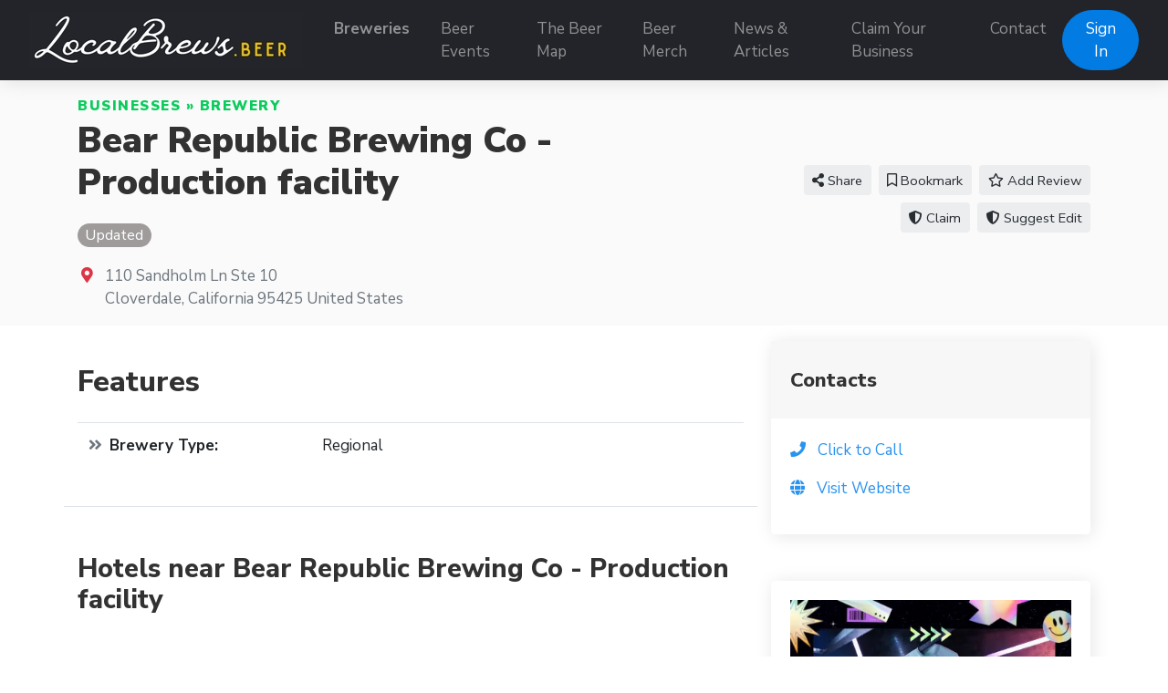

--- FILE ---
content_type: text/html; charset=UTF-8
request_url: https://localbrews.beer/businesses/bear-republic-brewing-co-production-facility
body_size: 7412
content:
<!doctype html>
<html lang="en" dir="ltr">
    <head>
        <meta charset="utf-8">
        <meta name="viewport" content="width=device-width, initial-scale=1">
        <title>Bear Republic Brewing Co - Production facility in Cloverdale - LocalBrews.Beer</title>
                                    <meta property="og:site_name" content="LocalBrews.Beer - Find Local Breweries and Beer Events">
                                                <meta property="og:title" content="Bear Republic Brewing Co - Production facility">
                                                                    <meta property="og:type" content="business:business">
                                                <meta property="og:url" content="https://localbrews.beer/businesses/bear-republic-brewing-co-production-facility">
                                                <meta name="geo.position" content="38.781829;-123.011275">
                                                <meta property="place:location:latitude" content="38.781829">
                                                <meta property="place:location:longitude" content="-123.011275">
                                                <meta property="og:image" content="https://localbrews.beer/assets/placeholder.png">
                                                <meta property="og:image:type" content="image/png">
                                                <meta property="og:image:alt" content="Bear Republic Brewing Co - Production facility Logo">
                                                <meta name="title" content="Bear Republic Brewing Co - Production facility in Cloverdale - LocalBrews.Beer">
                                                                    <link rel="stylesheet" href="https://localbrews.beer/js/bootstrap/ltr/bootstrap.min.css">
        <link rel="stylesheet" href="https://localbrews.beer/js/fontawesome/css/all.css">
        <link href="https://localbrews.beer/js/swiper/css/swiper.min.css" rel="stylesheet">
<link href="https://localbrews.beer/js/simplelightbox/simplelightbox.min.css" rel="stylesheet">
<link rel="stylesheet" href="https://localbrews.beer/js/leaflet/leaflet.css" />
<link rel="stylesheet" href="https://localbrews.beer/js/leaflet-fullscreen/leaflet.fullscreen.css" />
<link rel="stylesheet" href="https://localbrews.beer/js/leaflet-markers/L.Icon.FontAwesome.css" />
        <link rel="preconnect" href="https://fonts.googleapis.com">
        <link rel="preconnect" href="https://fonts.gstatic.com" crossorigin>
        <link rel="stylesheet" href="https://fonts.googleapis.com/css2?family=Nunito+Sans:wght@300;400;600;700;800;900&family=Open+Sans:wght@300;400;600;700;800;900&family=Ubuntu:wght@300;400;600;700;800;900&family=Quicksand:wght@300;400;600;700;800;900&display=swap">
        <link rel="stylesheet" href="https://localbrews.beer/css/default/style.css?rev=17">
        <script src="https://localbrews.beer/js/jquery/jquery.min.js" type="12d46060bd901c1a730ee89e-text/javascript"></script>
        
<!-- Global site tag (gtag.js) - Google Analytics -->
<script async src="https://www.googletagmanager.com/gtag/js?id=G-6CCDLSRLDC" type="12d46060bd901c1a730ee89e-text/javascript"></script>
<script type="12d46060bd901c1a730ee89e-text/javascript">
  window.dataLayer = window.dataLayer || [];
  function gtag(){dataLayer.push(arguments);}
  gtag('js', new Date());

  gtag('config', 'G-6CCDLSRLDC');
</script>

<script src="https://widgets.leadconnectorhq.com/loader.js" data-resources-url="https://widgets.leadconnectorhq.com/chat-widget/loader.js" data-widget-id="6799b22fae907c6f4257f994" type="12d46060bd901c1a730ee89e-text/javascript"> 
 </script>    </head>
    <body class="ltr">
<header class="widget header-widget navbar-top">
    <nav class="navbar navbar-expand-lg navbar-dark bg-dark shadow-md">
        <div class="container-fluid">
            <a class="navbar-brand" href="https://localbrews.beer/">
            <img src="https://localbrews.beer/media/35/small/localbrews-sig-logo-300-60-px.jpg?v=1" alt="LocalBrews.Beer - Find Local Breweries and Beer Events">            </a>
            <button class="navbar-toggler" type="button" data-toggle="collapse" data-target="#navbarCollapse"
                aria-controls="navbarCollapse" aria-expanded="false" aria-label="Toggle navigation">
                <i class="fas fa-bars"></i>
            </button>
            <div class="collapse navbar-collapse" id="navbarCollapse">
                <ul class="navbar-nav mx-auto">
                <li class="nav-item highlighted-item"><a class="nav-link" href="https://localbrews.beer/businesses/brewery" target="_self">Breweries</a></li><li class="nav-item"><a class="nav-link" href="https://localbrews.beer/events" target="_self">Beer Events</a></li><li class="nav-item"><a class="nav-link" href="https://localbrews.beer/map" target="_self">The Beer Map</a></li><li class="nav-item"><a class="nav-link" href="https://beermerch.localbrews.beer" target="_blank">Beer Merch</a></li><li class="nav-item"><a class="nav-link" href="https://localbrews.beer/news-articles" target="_self">News &amp; Articles</a></li><li class="nav-item"><a class="nav-link" href="https://localbrews.beer/claim" target="_self">Claim Your Business</a></li><li class="nav-item"><a class="nav-link" href="https://localbrews.beer/contact" target="_self">Contact</a></li>                </ul>
                                <div class="d-flex align-items-center justify-content-between justify-content-lg-end">
                    <ul class="navbar-nav">
                        <li class="nav-item">
                                                            <a class="btn btn-round btn-primary" href="https://localbrews.beer/account/login">Sign In</a>
                                                    </li>
                    </ul>
                </div>
                            </div>
        </div>
    </nav>
</header><script type="12d46060bd901c1a730ee89e-text/javascript">
    $(document).ready(function() {
        var swiper = new Swiper('.listing-gallery-slider', {
            effect: 'slide',
            spaceBetween: 0,
            speed: 2000,
            autoplay: {
                        delay: 5000,
                    },            
            navigation: {
                nextEl: '.swiper-button-next',
                prevEl: '.swiper-button-prev',
            },  
            breakpoints: {
                768: {
                    slidesPerView: 3,
                },
                0: {
                    slidesPerView: 1,
                }
            }
        });
    });
    </script><div itemscope itemtype="http://schema.org/LocalBusiness">
    <section class="widget listing-widget bg-light py-3">
        <div class="container">
            <div class="row align-items-center">
                <div class="col-12 col-lg-8">
                    <p class="text-caption link-success text-uppercase text-black display-11 l-space-1 mb-1">
                        <a href="https://localbrews.beer/businesses">Businesses</a> &raquo; <a href="https://localbrews.beer/businesses/brewery">Brewery</a>                    </p>
                    <h1 class="display-3 text-black mb-3">
                        <span itemprop="name">Bear Republic Brewing Co - Production facility</span>                    </h1>
                    <div class="display-8 mb-3">
                                                                                                    <span class="badge badge-pill text-sm badge-secondary">Updated</span>
                                                                                            </div>
                                                                <div class="d-flex align-items-baseline">
                            <div>
                                <i class="fas fa-map-marker-alt text-danger fa-fw"></i>
                            </div>
                            <div class="ml-2 text-secondary">
                                                                <div itemprop="address" itemscope itemtype="http://schema.org/PostalAddress">
                                    <span itemprop="streetAddress">110 Sandholm Ln Ste 10</span><br />
<span itemprop="addressLocality">Cloverdale</span>, <span itemprop="addressRegion">California</span> <span itemprop="postalCode">95425</span> <span itemprop="addressCountry">United States</span>                                </div>
                                                            </div>
                        </div>
                                    </div>
                <div class="col-12 col-lg-4 text-center text-lg-right mt-5 mt-lg-0">
                                        <div class="share-button btn btn-light btn-sm ml-1 mb-2 position-relative">
                        <i class="fas fa-share-alt"></i> Share                        <div class="share-popup-screen"></div>
                        <div class="share-popup-wrapper">
                            <ul class="list-inline share-popup shadow-md">
                                <li class="list-inline-item">
                                    <a href="https://www.facebook.com/sharer/sharer.php?u=https://localbrews.beer/businesses/bear-republic-brewing-co-production-facility" class="share-link btn btn-circle btn-icn btn-facebook" target="_blank" title="Share on Facebook">
                                        <i class="fab fa-facebook-f"></i>
                                    </a>
                                </li>
                                <li class="list-inline-item">
                                    <a href="https://twitter.com/intent/tweet?text=Bear+Republic+Brewing+Co+-+Production+facility+in+Cloverdale+-+LocalBrews.Beer&url=https://localbrews.beer/businesses/bear-republic-brewing-co-production-facility" class="share-link btn btn-circle btn-icn btn-twitter" target="_blank" title="Share on Twitter">
                                        <i class="fab fa-twitter"></i>
                                    </a>
                                </li>
                                <li class="list-inline-item">
                                    <a href="https://www.linkedin.com/sharing/share-offsite/?url=https://localbrews.beer/businesses/bear-republic-brewing-co-production-facility" class="share-link btn btn-circle btn-icn btn-linkedin-in" target="_blank" title="Share on LinkedIn">
                                        <i class="fab fa-linkedin-in"></i>
                                    </a>
                                </li>
                                <li class="list-inline-item">
                                    <a href="https://pinterest.com/pin/create/button/?url=https://localbrews.beer/businesses/bear-republic-brewing-co-production-facility" class="share-link btn btn-circle btn-icn btn-pinterest" target="_blank" title="Share on Pinterest">
                                        <i class="fab fa-pinterest"></i>
                                    </a>
                                </li>
                                <li class="list-inline-item">
                                    <a href="https://www.reddit.com/submit?title=Bear Republic Brewing Co - Production facility&url=https://localbrews.beer/businesses/bear-republic-brewing-co-production-facility" class="share-link btn btn-circle btn-icn btn-reddit" target="_blank" title="Share on Reddit">
                                        <i class="fab fa-reddit"></i>
                                    </a>
                                </li>
                            </ul>
                        </div>
                    </div>
                                                                                            <a href="https://localbrews.beer/account/login" class="btn btn-light btn-sm ml-1 mb-2">            <i class="far fa-bookmark"></i> Bookmark    </a>
                                                                                                                    <a href="https://localbrews.beer/businesses/bear-republic-brewing-co-production-facility/add-review" class="btn btn-light btn-sm ml-1 mb-2"><i class="far fa-star"></i> Add Review</a>
                                                                                        <a href="https://localbrews.beer/businesses/bear-republic-brewing-co-production-facility/claim" class="btn btn-light btn-sm ml-1 mb-2"><i class="fas fa-shield-alt"></i> Claim</a>
                                                            <a href="https://localbrews.beer/submitcorrection" class="btn btn-light btn-sm ml-1 mb-2"><i class="fas fa-shield-alt"></i> Suggest Edit</a>
                </div>
            </div>
        </div>
    </section>
    <section class="widget listing-widget-body bg-white pb-6">
        <div class="container">
            <div class="row">
                <div class="col-12 py-3">
                    <div class="row">
                        <div class="col-12 col-lg-8">
                            <div class="row">
                                                                                                                                                                                                                                                                                                                                                                                                                                                                                                                                                                                                                                                                                                                                                                        <div class="col-12 mb-4 py-4 border-bottom">
                                        <h3 class="display-5 text-bold mb-4">Features</h3>
                                        <div class="table-responsive">
                                            <table class="table">
                                                <tbody>
                                                    
                                            <tr>
                                                <th scope="row" class="w-35 pl-2"><i class="fas fa-angle-double-right fa-fw text-secondary"></i> Brewery Type:</th>
                                                <td class="pr-0">Regional</td>
                                            </tr>
                                                                                            </tbody>
                                            </table>
                                        </div>
                                    </div>
                                
                                                                                                                                                                                                                                            <div class="col-12 mb-4 border-bottom py-4">
                                        <h6 class="display-6 text-bold mb-4">Hotels near Bear Republic Brewing Co - Production facility</h6>
                                        <script id="stay22-script" type="12d46060bd901c1a730ee89e-text/javascript">
                                            document.addEventListener("DOMContentLoaded", function(e) {
                                                var settings22 = {
                                                    width: '100%',
                                                    height: '400px'
                                                };

                                                var s22obj = {
                                                    aid: 'localbrewsbeer',
                                                    lat: '38.781829',
                                                    lng: '-123.011275',
                                                                                                        maincolor: '545459'
                                                };

                                                var params22=''; for (var key in s22obj){if (params22){params22 +='&';}params22 +=key + '=' + encodeURIComponent(s22obj[key]);}var div22=document.getElementById('stay22-script'); div22.insertAdjacentHTML('afterend', '<iframe id="stay22-widget" width="' + settings22.width + '" height="' + settings22.height + '" src="' + 'https://www.stay22.com/embed/gm?' + params22 + '" frameborder="0"></iframe>');
                                            });
                                        </script>                                        
                                    </div>
                                                                                                                                                            </div>
                        </div>
                        <div class="col-12 col-lg-4">
                                                        
                                                                                                                        
                                                        
                                                                                                                                                                                                    <div class="card shadow-md border-0 mb-5">
                                <div class="card-header py-4 border-0">
                                    <h4 class="text-bold display-8 my-1">Contacts</h4>
                                </div>
                                <div class="card-body">
                                    <ul class="list-unstyled mb-0">
                                                                                                                                                                <li class="mb-3">
                                            <i class="fas fa-phone text-primary mr-2"></i>
                                            <span itemprop="telephone" content="(707) 894-2722" class="text-primary" data-action="click-to-call" data-id="824" data-url="https://localbrews.beer/ajax/click-to-call">Click to Call</span>
                                        </li>
                                                                                                                                                                <li class="mb-3">
                                            <i class="fas fa-globe text-primary mr-2"></i>
                                            <a rel="nofollow" target="_blank" href="https://localbrews.beer/businesses/bear-republic-brewing-co-production-facility/visit-website">
                                                <span class="text-primary">Visit Website</span>
                                            </a>
                                        </li>
                                                                            </ul>
                                </div>
                            </div>
                                                            <div class="card shadow-md border-0 mb-5">
                            
                                <div class="card-body">
                                    <a href="https://beermerch.localbrews.beer"><img src="https://ik.imagekit.io/localbrews/GeneralAssets/Beer_Merch_Sidebar_Ad-small.png?ik-sdk-version=javascript-1.4.3&updatedAt=1649950498758" alt="Beer Merch" style="width:100%;height:100%;"></a>
                                </div>
                            </div>
                                <div class="card-body">
                                    <script async src="https://pagead2.googlesyndication.com/pagead/js/adsbygoogle.js?client=ca-pub-9628609435594374" crossorigin="anonymous" type="12d46060bd901c1a730ee89e-text/javascript"></script>
                                    <!-- LocalBrews.Beer - Listing Side -->
                                    <ins class="adsbygoogle"
                                        style="display:block"
                                        data-ad-client="ca-pub-9628609435594374"
                                        data-ad-slot="7130248461"
                                        data-ad-format="auto"
                                        data-full-width-responsive="true"></ins>
                                    <script type="12d46060bd901c1a730ee89e-text/javascript">
                                        (adsbygoogle = window.adsbygoogle || []).push({});
                                    </script>
                                </div>
                            </div>
                        </div>
                    </div>
                </div>
            </div>
        </div>
    </div>
</section>
<section class="widget listing-add-review-form-widget bg-white py-6">
    <div class="container">
        <div class="row">
            <div class="col-12 mb-5">
                <p class="text-caption text-black text-uppercase display-11 l-space-1">Leave Feedback</p>
                <h3 class="text-black display-5 l-space-0">Add Review</h3>
            </div>
            <div class="col-12">
                                <div class="alert mb-3 d-flex align-items-stretch alert-danger alert-dismissible fade show" role="alert">
    <div class="d-flex align-items-center p-0">
        <i class="fas fa-exclamation mr-3 rounded-circle alert-icon d-flex align-items-center justify-content-center border border-danger"></i>
    </div>
    <div class="align-self-center display-10">
                    Please <a href="https://localbrews.beer/account/login">sign in</a> to post a review.            </div>
    <div class="d-flex align-items-center justify-content-end">
        <button type="button" class="close display-5 text-regular" data-dismiss="alert" aria-label="Close">
            <span aria-hidden="true">&times;</span>
        </button>
    </div>
</div>
                            </div>
        </div>
    </div>
</section>
<section class="widget listings-widget bg-white py-6">
    <div class="container">
        <div class="row">
            <div class="col-12">
                <p class="text-caption text-black text-uppercase display-11 l-space-1">Don't Miss These</p>
                <h3 class="text-black display-5 l-space-0">Nearby Beer Businesses</h3>
            </div>
        </div>
        <div class="row mt-5">
                            <div class="col-12 col-md-4 mb-4">
                     <div class="w-100 h-100">
                        <div class="card h-100 border-0 shadow-md bg-white">
    <div class="row no-gutters">
                <div class="listing-card-img col-12">
            <a class="d-block duo-fill-light" href="https://localbrews.beer/businesses/fieldwork-brewing-co-napa">
                <img src="https://localbrews.beer/media/380/small/fieldwork-brewing.jpg?v=1" class="img-fluid w-100" loading="lazy" alt="Fieldwork Brewing Co (Napa) Logo">            </a>
        </div>
                <div class="listing-card-body col-12">
            <div class="card-body p-0 p-3">
                <div class="row">
                    <div class="col-12">
                        <p class="text-secondary m-0 mb-3 display-12">
                            <a href="https://localbrews.beer/businesses">Businesses</a> &raquo; <a href="https://localbrews.beer/businesses/brewery">Brewery</a>                        </p>
                        <h5 class="text-bold display-9 m-0 mb-3">
                            <a class="text-dark" href="https://localbrews.beer/businesses/fieldwork-brewing-co-napa">
                            Fieldwork Brewing Co (Napa)                                                        </a>
                        </h5>
                                            </div>
                    <div class="col-12 display-11">
                                                    <p class="text-secondary m-0 mb-3"><i class="fas fa-map-marker-alt pr-2 fa-fw text-danger"></i>
                                1046 McKinstry Street
Napa, California 94559 United States                            </p>
                                                                                                <p class="m-0 mb-3"></p>
                        <div class="m-0">
                                                                                                                                <div class="mb-2">
                                                                                    <i class=" fa-fw text-secondary"></i> 
                                                                                <strong>Brewery Features:</strong> Serves Food, Flights, To-Go Beer, Sells Merch                                    </div>
                                                                                                                                                                <div class="mb-2">
                                                                                    <i class="fas fa-angle-double-right fa-fw text-secondary"></i> 
                                                                                <strong>Brewery Type:</strong> Taproom                                    </div>
                                                                                                                                                                                </div>
                    </div>
                </div>
            </div>
            <div class="card-footer border-0 pt-2 pb-3 px-3 bg-white">
                <a href="https://localbrews.beer/businesses/fieldwork-brewing-co-napa" class="btn btn-primary">Read More</a>
                                                            <a href="https://localbrews.beer/account/login" class="btn float-right">            <i class="far fa-bookmark text-secondary display-9" title="Bookmark"></i>
    </a>
                                                </div>
        </div>
    </div>
</div>
                    </div>
                </div>
                            <div class="col-12 col-md-4 mb-4">
                     <div class="w-100 h-100">
                        <div class="card h-100 border-0 shadow-md bg-white">
    <div class="row no-gutters">
                <div class="listing-card-body-wide col-12">
            <div class="card-body p-0 p-3">
                <div class="row">
                    <div class="col-12">
                        <p class="text-secondary m-0 mb-3 display-12">
                            <a href="https://localbrews.beer/businesses">Businesses</a> &raquo; <a href="https://localbrews.beer/businesses/brewery">Brewery</a>                        </p>
                        <h5 class="text-bold display-9 m-0 mb-3">
                            <a class="text-dark" href="https://localbrews.beer/businesses/yeti-restaurant">
                            Yeti Restaurant                                                        </a>
                        </h5>
                                            </div>
                    <div class="col-12 display-11">
                                                    <p class="text-secondary m-0 mb-3"><i class="fas fa-map-marker-alt pr-2 fa-fw text-danger"></i>
                                190 Farmers Ln
Santa Rosa, California 95405 United States                            </p>
                                                                                                <p class="m-0 mb-3"></p>
                        <div class="m-0">
                                                                                                                                                                                                                            <div class="mb-2">
                                                                                    <i class="fas fa-angle-double-right fa-fw text-secondary"></i> 
                                                                                <strong>Brewery Type:</strong> Brewpub                                    </div>
                                                                                                                                                                                </div>
                    </div>
                </div>
            </div>
            <div class="card-footer border-0 pt-2 pb-3 px-3 bg-white">
                <a href="https://localbrews.beer/businesses/yeti-restaurant" class="btn btn-primary">Read More</a>
                                                            <a href="https://localbrews.beer/account/login" class="btn float-right">            <i class="far fa-bookmark text-secondary display-9" title="Bookmark"></i>
    </a>
                                                </div>
        </div>
    </div>
</div>
                    </div>
                </div>
                            <div class="col-12 col-md-4 mb-4">
                     <div class="w-100 h-100">
                        <div class="card h-100 border-0 shadow-md bg-white">
    <div class="row no-gutters">
                <div class="listing-card-body-wide col-12">
            <div class="card-body p-0 p-3">
                <div class="row">
                    <div class="col-12">
                        <p class="text-secondary m-0 mb-3 display-12">
                            <a href="https://localbrews.beer/businesses">Businesses</a> &raquo; <a href="https://localbrews.beer/businesses/brewery">Brewery</a>                        </p>
                        <h5 class="text-bold display-9 m-0 mb-3">
                            <a class="text-dark" href="https://localbrews.beer/businesses/woodfour-brewing-company">
                            Woodfour Brewing Company                                                        </a>
                        </h5>
                                            </div>
                    <div class="col-12 display-11">
                                                    <p class="text-secondary m-0 mb-3"><i class="fas fa-map-marker-alt pr-2 fa-fw text-danger"></i>
                                6780 Depot St Ste 160
Sebastopol, California 95472 United States                            </p>
                                                                                                <p class="m-0 mb-3"></p>
                        <div class="m-0">
                                                                                                                                                                                                                            <div class="mb-2">
                                                                                    <i class="fas fa-angle-double-right fa-fw text-secondary"></i> 
                                                                                <strong>Brewery Type:</strong> Brewpub                                    </div>
                                                                                                                                                                                </div>
                    </div>
                </div>
            </div>
            <div class="card-footer border-0 pt-2 pb-3 px-3 bg-white">
                <a href="https://localbrews.beer/businesses/woodfour-brewing-company" class="btn btn-primary">Read More</a>
                                                            <a href="https://localbrews.beer/account/login" class="btn float-right">            <i class="far fa-bookmark text-secondary display-9" title="Bookmark"></i>
    </a>
                                                </div>
        </div>
    </div>
</div>
                    </div>
                </div>
                            <div class="col-12 col-md-4 mb-4">
                     <div class="w-100 h-100">
                        <div class="card h-100 border-0 shadow-md bg-white">
    <div class="row no-gutters">
                <div class="listing-card-body-wide col-12">
            <div class="card-body p-0 p-3">
                <div class="row">
                    <div class="col-12">
                        <p class="text-secondary m-0 mb-3 display-12">
                            <a href="https://localbrews.beer/businesses">Businesses</a> &raquo; <a href="https://localbrews.beer/businesses/brewery">Brewery</a>                        </p>
                        <h5 class="text-bold display-9 m-0 mb-3">
                            <a class="text-dark" href="https://localbrews.beer/businesses/wolf-house-brewing">
                            Wolf House Brewing                                                        </a>
                        </h5>
                                            </div>
                    <div class="col-12 display-11">
                                                    <p class="text-secondary m-0 mb-3"><i class="fas fa-map-marker-alt pr-2 fa-fw text-danger"></i>
                                131 East First St
Cloverdale, California 95425 United States                            </p>
                                                                                                <p class="m-0 mb-3"></p>
                        <div class="m-0">
                                                                                                                                                                                                                            <div class="mb-2">
                                                                                    <i class="fas fa-angle-double-right fa-fw text-secondary"></i> 
                                                                                <strong>Brewery Type:</strong> Brewpub                                    </div>
                                                                                                                                                                                </div>
                    </div>
                </div>
            </div>
            <div class="card-footer border-0 pt-2 pb-3 px-3 bg-white">
                <a href="https://localbrews.beer/businesses/wolf-house-brewing" class="btn btn-primary">Read More</a>
                                                            <a href="https://localbrews.beer/account/login" class="btn float-right">            <i class="far fa-bookmark text-secondary display-9" title="Bookmark"></i>
    </a>
                                                </div>
        </div>
    </div>
</div>
                    </div>
                </div>
                            <div class="col-12 col-md-4 mb-4">
                     <div class="w-100 h-100">
                        <div class="card h-100 border-0 shadow-md bg-white">
    <div class="row no-gutters">
                <div class="listing-card-body-wide col-12">
            <div class="card-body p-0 p-3">
                <div class="row">
                    <div class="col-12">
                        <p class="text-secondary m-0 mb-3 display-12">
                            <a href="https://localbrews.beer/businesses">Businesses</a> &raquo; <a href="https://localbrews.beer/businesses/brewery">Brewery</a>                        </p>
                        <h5 class="text-bold display-9 m-0 mb-3">
                            <a class="text-dark" href="https://localbrews.beer/businesses/ukiah-brewing-co">
                            Ukiah Brewing Co                                                        </a>
                        </h5>
                                            </div>
                    <div class="col-12 display-11">
                                                    <p class="text-secondary m-0 mb-3"><i class="fas fa-map-marker-alt pr-2 fa-fw text-danger"></i>
                                102 S State St
Ukiah, California 95482 United States                            </p>
                                                                                                <p class="m-0 mb-3"></p>
                        <div class="m-0">
                                                                                                                                                                                                                            <div class="mb-2">
                                                                                    <i class="fas fa-angle-double-right fa-fw text-secondary"></i> 
                                                                                <strong>Brewery Type:</strong> Brewpub                                    </div>
                                                                                                                                                                                </div>
                    </div>
                </div>
            </div>
            <div class="card-footer border-0 pt-2 pb-3 px-3 bg-white">
                <a href="https://localbrews.beer/businesses/ukiah-brewing-co" class="btn btn-primary">Read More</a>
                                                            <a href="https://localbrews.beer/account/login" class="btn float-right">            <i class="far fa-bookmark text-secondary display-9" title="Bookmark"></i>
    </a>
                                                </div>
        </div>
    </div>
</div>
                    </div>
                </div>
                            <div class="col-12 col-md-4 mb-4">
                     <div class="w-100 h-100">
                        <div class="card h-100 border-0 shadow-md bg-white">
    <div class="row no-gutters">
                <div class="listing-card-body-wide col-12">
            <div class="card-body p-0 p-3">
                <div class="row">
                    <div class="col-12">
                        <p class="text-secondary m-0 mb-3 display-12">
                            <a href="https://localbrews.beer/businesses">Businesses</a> &raquo; <a href="https://localbrews.beer/businesses/brewery">Brewery</a>                        </p>
                        <h5 class="text-bold display-9 m-0 mb-3">
                            <a class="text-dark" href="https://localbrews.beer/businesses/two-rock-brewing-co">
                            Two Rock Brewing Co                                                        </a>
                        </h5>
                                            </div>
                    <div class="col-12 display-11">
                                                    <p class="text-secondary m-0 mb-3"><i class="fas fa-map-marker-alt pr-2 fa-fw text-danger"></i>
                                20 Grey Street
Petaluma, California 94952 United States                            </p>
                                                                                                <p class="m-0 mb-3"></p>
                        <div class="m-0">
                                                                                                                                                                                                                            <div class="mb-2">
                                                                                    <i class="fas fa-angle-double-right fa-fw text-secondary"></i> 
                                                                                <strong>Brewery Type:</strong> Taproom                                    </div>
                                                                                                                                                                                </div>
                    </div>
                </div>
            </div>
            <div class="card-footer border-0 pt-2 pb-3 px-3 bg-white">
                <a href="https://localbrews.beer/businesses/two-rock-brewing-co" class="btn btn-primary">Read More</a>
                                                            <a href="https://localbrews.beer/account/login" class="btn float-right">            <i class="far fa-bookmark text-secondary display-9" title="Bookmark"></i>
    </a>
                                                </div>
        </div>
    </div>
</div>
                    </div>
                </div>
                    </div>
    </div>
</section>
<section class="widget banner-widget bg-white py-3">
    <div class="container">
        <div class="row">
                            <div class="col-12 col-md-12 text-center p-3">
                    LocalBrews.Beer is as diligent as possible in updating the information on this website. However, LocalBrews.Beer does not guarantee that this information is up to date. We do not assume any responsibility for their content particularly not for any offers, pricing, dates and location. For questions concerning this business please visit the official business website for the most up to date information.                </div>
                    </div>
    </div>
</section>
<footer>
        <div class="widget footer-widget bg-light py-6">
        <div class="container">
            <div class="row">
                                <div class="col-12 col-lg-3 mb-4 order-3">
                    <h4 class="text-bold display-7 mb-4">Supporter</h4>
                    <p><a href="https://www.brewersassociation.org" target="_blank"><img src="https://ik.imagekit.io/localbrews/GeneralAssets/IndependentCraftBrewerSupporter-LocalBrews-Beer_Vk5SkX6H2?ik-sdk-version=javascript-1.4.3&updatedAt=1650812489715" alt="LocalBrews.Beer is am Independent Craft Brewer Supporter" style="height:180px;"></a></p>
                </div>
                                                <div class="col-12 col-lg-3 mb-4 order-4">
                    <h4 class="text-bold display-7 mb-4"></h4>
                    <ul class="list-unstyled">
                    <li class="mb-2 highlighted-item"><a href="https://localbrews.beer/claim" target="_self">Claim Your Business</a></li><li class="mb-2"><a href="https://localbrews.beer/account/create" target="_self">Submit Your Business</a></li><li class="mb-2"><a href="https://localbrews.beer/account/manage/events" target="_self">Submit Your Event</a></li><li class="mb-2 highlighted-item"><a href="https://localbrews.beer/submitcorrection" target="_self">Missing or Incorrect Information? </a></li><li class="mb-2"><a href="https://localbrews.beer/Privacy-Policy-and-Terms-of-Service" target="_self">Privacy Policy and Terms of Service</a></li>                    </ul>
                </div>
                                                <div class="col-12 col-lg-3 mb-4 order-2">
                    <h4 class="text-bold display-7 mb-4">Contact Us</h4>
                    <p><a href="https://localbrews.beer/contact">Contact The Beer Team</a></p>
                    <ul class="list-unstyled display-11">
                                                <li class="py-2">
                            <div class="d-flex align-items-baseline">
                                <div>
                                    <i class="fas fa-map-marker-alt text-danger fa-fw"></i>
                                </div>
                                <div class="ml-2">
                                    Mailing Address:<br />7345 S. Durango Dr. B107-408<br />Las Vegas, NV 89113                                </div>
                            </div>
                        </li>
                                                                        <li class="py-2">
                            <div class="d-flex align-items-baseline">
                                <div>
                                    <i class="fas fa-phone-alt fa-fw"></i>
                                </div>
                                <div class="ml-2">
                                    702-899-2984                                </div>
                            </div>
                        </li>
                                            </ul>
                 </div>
                                                <div class="col-12 col-lg-3 mb-4 order-1">
                    <h4 class="text-bold display-7 mb-4">Follow Us</h4>
                    <p></p>
                                            <a rel="nofollow" target="_blank" href="https://www.facebook.com/localbrews.beer" class="btn btn-circle btn-icn btn-facebook mb-2" title="Facebook"><i class="fab fa-facebook-f"></i></a>
                                                                <a rel="nofollow" target="_blank" href="https://twitter.com/LocalBrews_Beer" class="btn btn-circle btn-icn btn-twitter mb-2" title="Twitter"><i class="fab fa-twitter"></i></a>
                                                                <a rel="nofollow" target="_blank" href="https://instagram.com/localbrews.beer" class="btn btn-circle btn-icn btn-instagram mb-2" title="Instagram"><i class="fab fa-instagram"></i></a>
                                                                                                                                                <a rel="nofollow" target="_blank" href="https://www.pinterest.com/localbrews_beer" class="btn btn-circle btn-icn btn-pinterest mb-2" title="Pinterest"><i class="fab fa-pinterest-p"></i></a>
                                    </div>
                            </div>
        </div>
    </div>
        <div class="bg-dark py-4">
        <div class="container">
            <div class="row">
                <div class="col-12 text-center text-white">
                    <p class="text-sm">
                                                    <a href="https://localbrews.beer/news-articles/new-website-for-craft-beer-lovers-featuring-breweries-beer-festivals-across-the-us" target="_blank"><img src="https://ik.imagekit.io/localbrews/GeneralAssets/of_As_Featured_On_-Footer_vTcNdWsvu.png?ik-sdk-version=javascript-1.4.3&updatedAt=1662855334374"></a><br />LocalBrews.Beer is proudly hosted by<br /><a href="https://www.novaknetworx.com">Novak Networx, Las Vegas NV</a>                                            </p>
                </div>
            </div>
        </div>
    </div>
</footer>
<section class="widget banner-widget bg-white py-3">
    <div class="container">
        <div class="row">
                            <div class="col-12 col-md-12 text-center p-3">
                    Add this badge to your website for free:
<a href="https://localbrews.beer/claim"><img src="https://localbrews.beer/beerstorage/LocalBrews-FeaturedOnBadge.png" alt="This Beer Business is Featured On LocalBrews.Beer" style="width:150px;"></a>                </div>
                    </div>
    </div>
</section>
    <button id="_bttb" class="btn btn-light btn-float"><i class="fas fa-chevron-up"></i></button>

    <div class="d-none">
        <img src="https://localbrews.beer/cron" />
    </div>
    <script src="https://localbrews.beer/js/bootstrap/ltr/bootstrap.bundle.min.js" type="12d46060bd901c1a730ee89e-text/javascript"></script>
    <script src="https://localbrews.beer/js/bootstrap-confirmation/bootstrap-confirmation.js" type="12d46060bd901c1a730ee89e-text/javascript"></script>
    <script src="https://localbrews.beer/js/js-cookie/js.cookie-2.2.1.min.js" type="12d46060bd901c1a730ee89e-text/javascript"></script>
    <script src="https://localbrews.beer/js/misc/ofi.min.js" type="12d46060bd901c1a730ee89e-text/javascript"></script>
    <script src="https://localbrews.beer/js/js.js?v=5" type="12d46060bd901c1a730ee89e-text/javascript"></script>
    <script src="https://localbrews.beer/js/swiper/js/swiper.min.js" type="12d46060bd901c1a730ee89e-text/javascript"></script>
<script src="https://localbrews.beer/js/simplelightbox/simple-lightbox.min.js" type="12d46060bd901c1a730ee89e-text/javascript"></script>
<script src="https://localbrews.beer/js/leaflet/leaflet.js" type="12d46060bd901c1a730ee89e-text/javascript"></script>
<script src="https://localbrews.beer/js/leaflet-fullscreen/Leaflet.fullscreen.min.js" type="12d46060bd901c1a730ee89e-text/javascript"></script>
<script src="https://localbrews.beer/js/leaflet-markers/L.Icon.FontAwesome.js" type="12d46060bd901c1a730ee89e-text/javascript"></script>

        <script type="12d46060bd901c1a730ee89e-text/javascript">
        $(document).ready(function() {
            $('.share-button').on('click', function (event) {
                event.preventDefault();
                var popup = $(this).find('.share-popup-wrapper');
                var screen = $(this).find('.share-popup-screen');

                if (typeof popup !== 'undefined' && typeof screen !== 'undefined') {
                    screen.show();
                    popup.show();
                }

                $(document).on('keydown', function (event) {
                    if (screen.is(':visible') && event.keyCode === 27) {
                        screen.hide();
                        popup.hide();
                    }
                });

                $(document).on('click', '.share-popup-screen', function (event) {
                    event.preventDefault();
                    screen.hide();
                    popup.hide();
                });
            });

            $('.share-link').on('click', function(event) {
                event.preventDefault();
                window.open($(this).attr('href'), '', 'height=450, width=550, top=' + ($(window).height() / 2 - 275) + ', left=' + ($(window).width() / 2 - 225) + ', toolbar=0, location=0, menubar=0, directories=0');

                return false;
            });
        });
        </script>
    <script type="12d46060bd901c1a730ee89e-text/javascript">
        var bttb = document.getElementById("_bttb");

        window.onscroll = function() {
            if (document.body.scrollTop > 50 || document.documentElement.scrollTop > 50) {
                bttb.style.display = "block";
            } else {
                bttb.style.display = "none";
            }
        };

        bttb.addEventListener('click', function () {
             document.body.scrollTop = 0;
             document.documentElement.scrollTop = 0;
        });

        objectFitImages();

        $(function () {
           $('[data-toggle="tooltip"]').tooltip();
           
        })
        $(function () {
            $('[data-toggle="popover"]').popover();
        })
    </script>
    <script src="/cdn-cgi/scripts/7d0fa10a/cloudflare-static/rocket-loader.min.js" data-cf-settings="12d46060bd901c1a730ee89e-|49" defer></script><script defer src="https://static.cloudflareinsights.com/beacon.min.js/vcd15cbe7772f49c399c6a5babf22c1241717689176015" integrity="sha512-ZpsOmlRQV6y907TI0dKBHq9Md29nnaEIPlkf84rnaERnq6zvWvPUqr2ft8M1aS28oN72PdrCzSjY4U6VaAw1EQ==" data-cf-beacon='{"version":"2024.11.0","token":"c808d2f0d7454d739685a628c99f0326","r":1,"server_timing":{"name":{"cfCacheStatus":true,"cfEdge":true,"cfExtPri":true,"cfL4":true,"cfOrigin":true,"cfSpeedBrain":true},"location_startswith":null}}' crossorigin="anonymous"></script>
</body>
</html>


--- FILE ---
content_type: text/html; charset=utf-8
request_url: https://www.google.com/recaptcha/api2/aframe
body_size: -85
content:
<!DOCTYPE HTML><html><head><meta http-equiv="content-type" content="text/html; charset=UTF-8"></head><body><script nonce="ML_LCeFSX2SgtXHWRfaA2w">/** Anti-fraud and anti-abuse applications only. See google.com/recaptcha */ try{var clients={'sodar':'https://pagead2.googlesyndication.com/pagead/sodar?'};window.addEventListener("message",function(a){try{if(a.source===window.parent){var b=JSON.parse(a.data);var c=clients[b['id']];if(c){var d=document.createElement('img');d.src=c+b['params']+'&rc='+(localStorage.getItem("rc::a")?sessionStorage.getItem("rc::b"):"");window.document.body.appendChild(d);sessionStorage.setItem("rc::e",parseInt(sessionStorage.getItem("rc::e")||0)+1);localStorage.setItem("rc::h",'1769639546268');}}}catch(b){}});window.parent.postMessage("_grecaptcha_ready", "*");}catch(b){}</script></body></html>